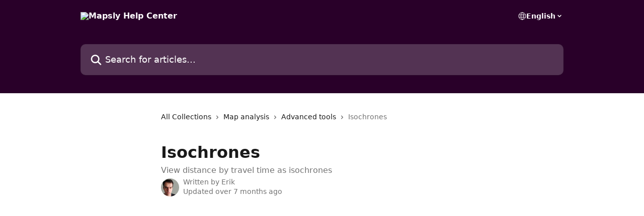

--- FILE ---
content_type: text/html; charset=utf-8
request_url: https://help.mapsly.com/en/articles/6053952-isochrones
body_size: 12342
content:
<!DOCTYPE html><html lang="en"><head><meta charSet="utf-8" data-next-head=""/><title data-next-head="">Isochrones | Mapsly Help Center</title><meta property="og:title" content="Isochrones | Mapsly Help Center" data-next-head=""/><meta name="twitter:title" content="Isochrones | Mapsly Help Center" data-next-head=""/><meta property="og:description" content="View distance by travel time as isochrones" data-next-head=""/><meta name="twitter:description" content="View distance by travel time as isochrones" data-next-head=""/><meta name="description" content="View distance by travel time as isochrones" data-next-head=""/><meta property="og:type" content="article" data-next-head=""/><meta name="robots" content="all" data-next-head=""/><meta name="viewport" content="width=device-width, initial-scale=1" data-next-head=""/><link href="https://intercom.help/mapsly/assets/favicon" rel="icon" data-next-head=""/><link rel="canonical" href="https://help.mapsly.com/en/articles/6053952-isochrones" data-next-head=""/><link rel="alternate" href="https://help.mapsly.com/en/articles/6053952-isochrones" hrefLang="en" data-next-head=""/><link rel="alternate" href="https://help.mapsly.com/en/articles/6053952-isochrones" hrefLang="x-default" data-next-head=""/><link nonce="NPFnDk697ulscYMOm3C7XufM+Jcg71C9xoVqUsWhyoc=" rel="preload" href="https://static.intercomassets.com/_next/static/css/3141721a1e975790.css" as="style"/><link nonce="NPFnDk697ulscYMOm3C7XufM+Jcg71C9xoVqUsWhyoc=" rel="stylesheet" href="https://static.intercomassets.com/_next/static/css/3141721a1e975790.css" data-n-g=""/><noscript data-n-css="NPFnDk697ulscYMOm3C7XufM+Jcg71C9xoVqUsWhyoc="></noscript><script defer="" nonce="NPFnDk697ulscYMOm3C7XufM+Jcg71C9xoVqUsWhyoc=" nomodule="" src="https://static.intercomassets.com/_next/static/chunks/polyfills-42372ed130431b0a.js"></script><script defer="" src="https://static.intercomassets.com/_next/static/chunks/7506.a4d4b38169fb1abb.js" nonce="NPFnDk697ulscYMOm3C7XufM+Jcg71C9xoVqUsWhyoc="></script><script src="https://static.intercomassets.com/_next/static/chunks/webpack-78de026507541ba5.js" nonce="NPFnDk697ulscYMOm3C7XufM+Jcg71C9xoVqUsWhyoc=" defer=""></script><script src="https://static.intercomassets.com/_next/static/chunks/framework-1f1b8d38c1d86c61.js" nonce="NPFnDk697ulscYMOm3C7XufM+Jcg71C9xoVqUsWhyoc=" defer=""></script><script src="https://static.intercomassets.com/_next/static/chunks/main-f6c5f789938ef51a.js" nonce="NPFnDk697ulscYMOm3C7XufM+Jcg71C9xoVqUsWhyoc=" defer=""></script><script src="https://static.intercomassets.com/_next/static/chunks/pages/_app-489463a61c29f156.js" nonce="NPFnDk697ulscYMOm3C7XufM+Jcg71C9xoVqUsWhyoc=" defer=""></script><script src="https://static.intercomassets.com/_next/static/chunks/d0502abb-aa607f45f5026044.js" nonce="NPFnDk697ulscYMOm3C7XufM+Jcg71C9xoVqUsWhyoc=" defer=""></script><script src="https://static.intercomassets.com/_next/static/chunks/6190-ef428f6633b5a03f.js" nonce="NPFnDk697ulscYMOm3C7XufM+Jcg71C9xoVqUsWhyoc=" defer=""></script><script src="https://static.intercomassets.com/_next/static/chunks/5729-6d79ddfe1353a77c.js" nonce="NPFnDk697ulscYMOm3C7XufM+Jcg71C9xoVqUsWhyoc=" defer=""></script><script src="https://static.intercomassets.com/_next/static/chunks/2384-242e4a028ba58b01.js" nonce="NPFnDk697ulscYMOm3C7XufM+Jcg71C9xoVqUsWhyoc=" defer=""></script><script src="https://static.intercomassets.com/_next/static/chunks/4835-9db7cd232aae5617.js" nonce="NPFnDk697ulscYMOm3C7XufM+Jcg71C9xoVqUsWhyoc=" defer=""></script><script src="https://static.intercomassets.com/_next/static/chunks/2735-6fafbb9ff4abfca1.js" nonce="NPFnDk697ulscYMOm3C7XufM+Jcg71C9xoVqUsWhyoc=" defer=""></script><script src="https://static.intercomassets.com/_next/static/chunks/pages/%5BhelpCenterIdentifier%5D/%5Blocale%5D/articles/%5BarticleSlug%5D-0426bb822f2fd459.js" nonce="NPFnDk697ulscYMOm3C7XufM+Jcg71C9xoVqUsWhyoc=" defer=""></script><script src="https://static.intercomassets.com/_next/static/fxBeLjswgt1tHP5v-NdhV/_buildManifest.js" nonce="NPFnDk697ulscYMOm3C7XufM+Jcg71C9xoVqUsWhyoc=" defer=""></script><script src="https://static.intercomassets.com/_next/static/fxBeLjswgt1tHP5v-NdhV/_ssgManifest.js" nonce="NPFnDk697ulscYMOm3C7XufM+Jcg71C9xoVqUsWhyoc=" defer=""></script><meta name="sentry-trace" content="c14aeb67463e8215ba611a7af267e41c-ff348bbb8de88513-0"/><meta name="baggage" content="sentry-environment=production,sentry-release=598a3e6e491eec2385238300240aa0a81534fd19,sentry-public_key=187f842308a64dea9f1f64d4b1b9c298,sentry-trace_id=c14aeb67463e8215ba611a7af267e41c,sentry-org_id=2129,sentry-sampled=false,sentry-sample_rand=0.46909346434466825,sentry-sample_rate=0"/><style id="__jsx-3585141856">:root{--body-bg: rgb(255, 255, 255);
--body-image: none;
--body-bg-rgb: 255, 255, 255;
--body-border: rgb(230, 230, 230);
--body-primary-color: #1a1a1a;
--body-secondary-color: #737373;
--body-reaction-bg: rgb(242, 242, 242);
--body-reaction-text-color: rgb(64, 64, 64);
--body-toc-active-border: #737373;
--body-toc-inactive-border: #f2f2f2;
--body-toc-inactive-color: #737373;
--body-toc-active-font-weight: 400;
--body-table-border: rgb(204, 204, 204);
--body-color: hsl(0, 0%, 0%);
--footer-bg: rgb(255, 255, 255);
--footer-image: none;
--footer-border: rgb(230, 230, 230);
--footer-color: hsl(211, 10%, 61%);
--header-bg: rgb(41, 0, 41);
--header-image: none;
--header-color: hsl(0, 0%, 100%);
--collection-card-bg: rgb(255, 255, 255);
--collection-card-image: none;
--collection-card-color: hsl(300, 100%, 8%);
--card-bg: rgb(255, 255, 255);
--card-border-color: rgb(230, 230, 230);
--card-border-inner-radius: 6px;
--card-border-radius: 8px;
--card-shadow: 0 1px 2px 0 rgb(0 0 0 / 0.05);
--search-bar-border-radius: 10px;
--search-bar-width: 100%;
--ticket-blue-bg-color: #dce1f9;
--ticket-blue-text-color: #334bfa;
--ticket-green-bg-color: #d7efdc;
--ticket-green-text-color: #0f7134;
--ticket-orange-bg-color: #ffebdb;
--ticket-orange-text-color: #b24d00;
--ticket-red-bg-color: #ffdbdb;
--ticket-red-text-color: #df2020;
--header-height: 245px;
--header-subheader-background-color: ;
--header-subheader-font-color: ;
--content-block-color: hsl(0, 0%, 0%);
--content-block-button-color: hsl(0, 0%, 0%);
--content-block-button-radius: nullpx;
--content-block-margin: 0;
--content-block-width: auto;
--primary-color: hsl(300, 100%, 8%);
--primary-color-alpha-10: hsla(300, 100%, 8%, 0.1);
--primary-color-alpha-60: hsla(300, 100%, 8%, 0.6);
--text-on-primary-color: #ffffff}</style><style id="__jsx-1611979459">:root{--font-family-primary: system-ui, "Segoe UI", "Roboto", "Helvetica", "Arial", sans-serif, "Apple Color Emoji", "Segoe UI Emoji", "Segoe UI Symbol"}</style><style id="__jsx-2466147061">:root{--font-family-secondary: system-ui, "Segoe UI", "Roboto", "Helvetica", "Arial", sans-serif, "Apple Color Emoji", "Segoe UI Emoji", "Segoe UI Symbol"}</style><style id="__jsx-cf6f0ea00fa5c760">.fade-background.jsx-cf6f0ea00fa5c760{background:radial-gradient(333.38%100%at 50%0%,rgba(var(--body-bg-rgb),0)0%,rgba(var(--body-bg-rgb),.00925356)11.67%,rgba(var(--body-bg-rgb),.0337355)21.17%,rgba(var(--body-bg-rgb),.0718242)28.85%,rgba(var(--body-bg-rgb),.121898)35.03%,rgba(var(--body-bg-rgb),.182336)40.05%,rgba(var(--body-bg-rgb),.251516)44.25%,rgba(var(--body-bg-rgb),.327818)47.96%,rgba(var(--body-bg-rgb),.409618)51.51%,rgba(var(--body-bg-rgb),.495297)55.23%,rgba(var(--body-bg-rgb),.583232)59.47%,rgba(var(--body-bg-rgb),.671801)64.55%,rgba(var(--body-bg-rgb),.759385)70.81%,rgba(var(--body-bg-rgb),.84436)78.58%,rgba(var(--body-bg-rgb),.9551)88.2%,rgba(var(--body-bg-rgb),1)100%),var(--header-image),var(--header-bg);background-size:cover;background-position-x:center}</style><style id="__jsx-4bed0c08ce36899e">.article_body a:not(.intercom-h2b-button){color:var(--primary-color)}article a.intercom-h2b-button{background-color:var(--primary-color);border:0}.zendesk-article table{overflow-x:scroll!important;display:block!important;height:auto!important}.intercom-interblocks-unordered-nested-list ul,.intercom-interblocks-ordered-nested-list ol{margin-top:16px;margin-bottom:16px}.intercom-interblocks-unordered-nested-list ul .intercom-interblocks-unordered-nested-list ul,.intercom-interblocks-unordered-nested-list ul .intercom-interblocks-ordered-nested-list ol,.intercom-interblocks-ordered-nested-list ol .intercom-interblocks-ordered-nested-list ol,.intercom-interblocks-ordered-nested-list ol .intercom-interblocks-unordered-nested-list ul{margin-top:0;margin-bottom:0}.intercom-interblocks-image a:focus{outline-offset:3px}</style></head><body><div id="__next"><div dir="ltr" class="h-full w-full"><a href="#main-content" class="sr-only font-bold text-header-color focus:not-sr-only focus:absolute focus:left-4 focus:top-4 focus:z-50" aria-roledescription="Link, Press control-option-right-arrow to exit">Skip to main content</a><main class="header__lite"><header id="header" data-testid="header" class="jsx-cf6f0ea00fa5c760 flex flex-col text-header-color"><div class="jsx-cf6f0ea00fa5c760 relative flex grow flex-col mb-9 bg-header-bg bg-header-image bg-cover bg-center pb-9"><div id="sr-announcement" aria-live="polite" class="jsx-cf6f0ea00fa5c760 sr-only"></div><div class="jsx-cf6f0ea00fa5c760 flex h-full flex-col items-center marker:shrink-0"><section class="relative flex w-full flex-col mb-6 pb-6"><div class="header__meta_wrapper flex justify-center px-5 pt-6 leading-none sm:px-10"><div class="flex items-center w-240" data-testid="subheader-container"><div class="mo__body header__site_name"><div class="header__logo"><a href="/en/"><img src="https://downloads.intercomcdn.com/i/o/222012/3792d85e01b8a10b58360384/efd8826eadf884722795a2ef1bcdf955.png" height="92" alt="Mapsly Help Center"/></a></div></div><div><div class="flex items-center font-semibold"><div class="flex items-center md:hidden" data-testid="small-screen-children"><button class="flex items-center border-none bg-transparent px-1.5" data-testid="hamburger-menu-button" aria-label="Open menu"><svg width="24" height="24" viewBox="0 0 16 16" xmlns="http://www.w3.org/2000/svg" class="fill-current"><path d="M1.86861 2C1.38889 2 1 2.3806 1 2.85008C1 3.31957 1.38889 3.70017 1.86861 3.70017H14.1314C14.6111 3.70017 15 3.31957 15 2.85008C15 2.3806 14.6111 2 14.1314 2H1.86861Z"></path><path d="M1 8C1 7.53051 1.38889 7.14992 1.86861 7.14992H14.1314C14.6111 7.14992 15 7.53051 15 8C15 8.46949 14.6111 8.85008 14.1314 8.85008H1.86861C1.38889 8.85008 1 8.46949 1 8Z"></path><path d="M1 13.1499C1 12.6804 1.38889 12.2998 1.86861 12.2998H14.1314C14.6111 12.2998 15 12.6804 15 13.1499C15 13.6194 14.6111 14 14.1314 14H1.86861C1.38889 14 1 13.6194 1 13.1499Z"></path></svg></button><div class="fixed right-0 top-0 z-50 h-full w-full hidden" data-testid="hamburger-menu"><div class="flex h-full w-full justify-end bg-black bg-opacity-30"><div class="flex h-fit w-full flex-col bg-white opacity-100 sm:h-full sm:w-1/2"><button class="text-body-font flex items-center self-end border-none bg-transparent pr-6 pt-6" data-testid="hamburger-menu-close-button" aria-label="Close menu"><svg width="24" height="24" viewBox="0 0 16 16" xmlns="http://www.w3.org/2000/svg"><path d="M3.5097 3.5097C3.84165 3.17776 4.37984 3.17776 4.71178 3.5097L7.99983 6.79775L11.2879 3.5097C11.6198 3.17776 12.158 3.17776 12.49 3.5097C12.8219 3.84165 12.8219 4.37984 12.49 4.71178L9.20191 7.99983L12.49 11.2879C12.8219 11.6198 12.8219 12.158 12.49 12.49C12.158 12.8219 11.6198 12.8219 11.2879 12.49L7.99983 9.20191L4.71178 12.49C4.37984 12.8219 3.84165 12.8219 3.5097 12.49C3.17776 12.158 3.17776 11.6198 3.5097 11.2879L6.79775 7.99983L3.5097 4.71178C3.17776 4.37984 3.17776 3.84165 3.5097 3.5097Z"></path></svg></button><nav class="flex flex-col pl-4 text-black"><div class="relative cursor-pointer has-[:focus]:outline"><select class="peer absolute z-10 block h-6 w-full cursor-pointer opacity-0 md:text-base" aria-label="Change language" id="language-selector"><option value="/en/articles/6053952-isochrones" class="text-black" selected="">English</option></select><div class="mb-10 ml-5 flex items-center gap-1 text-md hover:opacity-80 peer-hover:opacity-80 md:m-0 md:ml-3 md:text-base" aria-hidden="true"><svg id="locale-picker-globe" width="16" height="16" viewBox="0 0 16 16" fill="none" xmlns="http://www.w3.org/2000/svg" class="shrink-0" aria-hidden="true"><path d="M8 15C11.866 15 15 11.866 15 8C15 4.13401 11.866 1 8 1C4.13401 1 1 4.13401 1 8C1 11.866 4.13401 15 8 15Z" stroke="currentColor" stroke-linecap="round" stroke-linejoin="round"></path><path d="M8 15C9.39949 15 10.534 11.866 10.534 8C10.534 4.13401 9.39949 1 8 1C6.60051 1 5.466 4.13401 5.466 8C5.466 11.866 6.60051 15 8 15Z" stroke="currentColor" stroke-linecap="round" stroke-linejoin="round"></path><path d="M1.448 5.75989H14.524" stroke="currentColor" stroke-linecap="round" stroke-linejoin="round"></path><path d="M1.448 10.2402H14.524" stroke="currentColor" stroke-linecap="round" stroke-linejoin="round"></path></svg>English<svg id="locale-picker-arrow" width="16" height="16" viewBox="0 0 16 16" fill="none" xmlns="http://www.w3.org/2000/svg" class="shrink-0" aria-hidden="true"><path d="M5 6.5L8.00093 9.5L11 6.50187" stroke="currentColor" stroke-width="1.5" stroke-linecap="round" stroke-linejoin="round"></path></svg></div></div></nav></div></div></div></div><nav class="hidden items-center md:flex" data-testid="large-screen-children"><div class="relative cursor-pointer has-[:focus]:outline"><select class="peer absolute z-10 block h-6 w-full cursor-pointer opacity-0 md:text-base" aria-label="Change language" id="language-selector"><option value="/en/articles/6053952-isochrones" class="text-black" selected="">English</option></select><div class="mb-10 ml-5 flex items-center gap-1 text-md hover:opacity-80 peer-hover:opacity-80 md:m-0 md:ml-3 md:text-base" aria-hidden="true"><svg id="locale-picker-globe" width="16" height="16" viewBox="0 0 16 16" fill="none" xmlns="http://www.w3.org/2000/svg" class="shrink-0" aria-hidden="true"><path d="M8 15C11.866 15 15 11.866 15 8C15 4.13401 11.866 1 8 1C4.13401 1 1 4.13401 1 8C1 11.866 4.13401 15 8 15Z" stroke="currentColor" stroke-linecap="round" stroke-linejoin="round"></path><path d="M8 15C9.39949 15 10.534 11.866 10.534 8C10.534 4.13401 9.39949 1 8 1C6.60051 1 5.466 4.13401 5.466 8C5.466 11.866 6.60051 15 8 15Z" stroke="currentColor" stroke-linecap="round" stroke-linejoin="round"></path><path d="M1.448 5.75989H14.524" stroke="currentColor" stroke-linecap="round" stroke-linejoin="round"></path><path d="M1.448 10.2402H14.524" stroke="currentColor" stroke-linecap="round" stroke-linejoin="round"></path></svg>English<svg id="locale-picker-arrow" width="16" height="16" viewBox="0 0 16 16" fill="none" xmlns="http://www.w3.org/2000/svg" class="shrink-0" aria-hidden="true"><path d="M5 6.5L8.00093 9.5L11 6.50187" stroke="currentColor" stroke-width="1.5" stroke-linecap="round" stroke-linejoin="round"></path></svg></div></div></nav></div></div></div></div></section><section class="relative mx-5 flex h-full w-full flex-col items-center px-5 sm:px-10"><div class="flex h-full max-w-full flex-col w-240" data-testid="main-header-container"><div id="search-bar" class="relative w-full"><form action="/en/" autoComplete="off"><div class="flex w-full flex-col"><div class="relative flex w-full sm:w-search-bar"><label for="search-input" class="sr-only">Search for articles...</label><input id="search-input" type="text" autoComplete="off" class="peer w-full rounded-search-bar border border-black-alpha-8 bg-white-alpha-20 p-4 ps-12 font-secondary text-lg text-header-color shadow-search-bar outline-none transition ease-linear placeholder:text-header-color hover:bg-white-alpha-27 hover:shadow-search-bar-hover focus:border-transparent focus:bg-white focus:text-black-10 focus:shadow-search-bar-focused placeholder:focus:text-black-45" placeholder="Search for articles..." name="q" aria-label="Search for articles..." value=""/><div class="absolute inset-y-0 start-0 flex items-center fill-header-color peer-focus-visible:fill-black-45 pointer-events-none ps-5"><svg width="22" height="21" viewBox="0 0 22 21" xmlns="http://www.w3.org/2000/svg" class="fill-inherit" aria-hidden="true"><path fill-rule="evenodd" clip-rule="evenodd" d="M3.27485 8.7001C3.27485 5.42781 5.92757 2.7751 9.19985 2.7751C12.4721 2.7751 15.1249 5.42781 15.1249 8.7001C15.1249 11.9724 12.4721 14.6251 9.19985 14.6251C5.92757 14.6251 3.27485 11.9724 3.27485 8.7001ZM9.19985 0.225098C4.51924 0.225098 0.724854 4.01948 0.724854 8.7001C0.724854 13.3807 4.51924 17.1751 9.19985 17.1751C11.0802 17.1751 12.8176 16.5627 14.2234 15.5265L19.0981 20.4013C19.5961 20.8992 20.4033 20.8992 20.9013 20.4013C21.3992 19.9033 21.3992 19.0961 20.9013 18.5981L16.0264 13.7233C17.0625 12.3176 17.6749 10.5804 17.6749 8.7001C17.6749 4.01948 13.8805 0.225098 9.19985 0.225098Z"></path></svg></div></div></div></form></div></div></section></div></div></header><div class="z-1 flex shrink-0 grow basis-auto justify-center px-5 sm:px-10"><section data-testid="main-content" id="main-content" class="max-w-full w-240"><section data-testid="article-section" class="section section__article"><div class="justify-center flex"><div class="relative z-3 w-full lg:max-w-160 "><div class="flex pb-6 max-md:pb-2 lg:max-w-160"><div tabindex="-1" class="focus:outline-none"><div class="flex flex-wrap items-baseline pb-4 text-base" tabindex="0" role="navigation" aria-label="Breadcrumb"><a href="/en/" class="pr-2 text-body-primary-color no-underline hover:text-body-secondary-color">All Collections</a><div class="pr-2" aria-hidden="true"><svg width="6" height="10" viewBox="0 0 6 10" class="block h-2 w-2 fill-body-secondary-color rtl:rotate-180" xmlns="http://www.w3.org/2000/svg"><path fill-rule="evenodd" clip-rule="evenodd" d="M0.648862 0.898862C0.316916 1.23081 0.316916 1.769 0.648862 2.10094L3.54782 4.9999L0.648862 7.89886C0.316916 8.23081 0.316917 8.769 0.648862 9.10094C0.980808 9.43289 1.519 9.43289 1.85094 9.10094L5.35094 5.60094C5.68289 5.269 5.68289 4.73081 5.35094 4.39886L1.85094 0.898862C1.519 0.566916 0.980807 0.566916 0.648862 0.898862Z"></path></svg></div><a href="https://help.mapsly.com/en/collections/2489057-map-analysis" class="pr-2 text-body-primary-color no-underline hover:text-body-secondary-color" data-testid="breadcrumb-0">Map analysis</a><div class="pr-2" aria-hidden="true"><svg width="6" height="10" viewBox="0 0 6 10" class="block h-2 w-2 fill-body-secondary-color rtl:rotate-180" xmlns="http://www.w3.org/2000/svg"><path fill-rule="evenodd" clip-rule="evenodd" d="M0.648862 0.898862C0.316916 1.23081 0.316916 1.769 0.648862 2.10094L3.54782 4.9999L0.648862 7.89886C0.316916 8.23081 0.316917 8.769 0.648862 9.10094C0.980808 9.43289 1.519 9.43289 1.85094 9.10094L5.35094 5.60094C5.68289 5.269 5.68289 4.73081 5.35094 4.39886L1.85094 0.898862C1.519 0.566916 0.980807 0.566916 0.648862 0.898862Z"></path></svg></div><a href="https://help.mapsly.com/en/collections/9352532-advanced-tools" class="pr-2 text-body-primary-color no-underline hover:text-body-secondary-color" data-testid="breadcrumb-1">Advanced tools</a><div class="pr-2" aria-hidden="true"><svg width="6" height="10" viewBox="0 0 6 10" class="block h-2 w-2 fill-body-secondary-color rtl:rotate-180" xmlns="http://www.w3.org/2000/svg"><path fill-rule="evenodd" clip-rule="evenodd" d="M0.648862 0.898862C0.316916 1.23081 0.316916 1.769 0.648862 2.10094L3.54782 4.9999L0.648862 7.89886C0.316916 8.23081 0.316917 8.769 0.648862 9.10094C0.980808 9.43289 1.519 9.43289 1.85094 9.10094L5.35094 5.60094C5.68289 5.269 5.68289 4.73081 5.35094 4.39886L1.85094 0.898862C1.519 0.566916 0.980807 0.566916 0.648862 0.898862Z"></path></svg></div><div class="text-body-secondary-color">Isochrones</div></div></div></div><div class=""><div class="article intercom-force-break"><div class="mb-10 max-lg:mb-6"><div class="flex flex-col gap-4"><div class="flex flex-col"><h1 class="mb-1 font-primary text-2xl font-bold leading-10 text-body-primary-color">Isochrones</h1><div class="text-md font-normal leading-normal text-body-secondary-color"><p>View distance by travel time as isochrones</p></div></div><div class="avatar"><div class="avatar__photo"><img width="24" height="24" src="https://static.intercomassets.com/avatars/4417971/square_128/unnamed__2_-removebg-preview-removebg-preview-1655099142.jpg" alt="Erik avatar" class="inline-flex items-center justify-center rounded-full bg-primary text-lg font-bold leading-6 text-primary-text shadow-solid-2 shadow-body-bg [&amp;:nth-child(n+2)]:hidden lg:[&amp;:nth-child(n+2)]:inline-flex h-8 w-8 sm:h-9 sm:w-9"/></div><div class="avatar__info -mt-0.5 text-base"><span class="text-body-secondary-color"><div>Written by <span>Erik</span></div> <!-- -->Updated over 7 months ago</span></div></div></div></div><div class="jsx-4bed0c08ce36899e "><div class="jsx-4bed0c08ce36899e article_body"><article class="jsx-4bed0c08ce36899e "><div class="intercom-interblocks-video"><iframe src="https://www.youtube.com/embed/YVWbYsl40yk" frameborder="0" allowfullscreen="allowfullscreen" referrerPolicy="strict-origin-when-cross-origin"></iframe></div><div class="intercom-interblocks-paragraph no-margin intercom-interblocks-align-left"><p>An isochrone is a line that connects points of equal travel time around the <a href="https://help.mapsly.com/articles/5378448">base location</a>:</p></div><div class="intercom-interblocks-paragraph no-margin intercom-interblocks-align-left"><p> </p></div><div class="intercom-interblocks-image intercom-interblocks-align-left"><a href="https://downloads.intercomcdn.com/i/o/479552309/d9c8925f2df49682aabb1a96/image.png?expires=1769476500&amp;signature=4aa3de6168997a7d11ce671c9548fa82ccd3b34e004663779f7379decbc6ec36&amp;req=cCcuE8x8noFWFb4f3HP0gLAI8%2BNH76hN9bjJ16tLDYjQ5zUDVHVCxeRNlbmK%0AkV075%2BpMsDpkD2wXUg%3D%3D%0A" target="_blank" rel="noreferrer nofollow noopener"><img src="https://downloads.intercomcdn.com/i/o/479552309/d9c8925f2df49682aabb1a96/image.png?expires=1769476500&amp;signature=4aa3de6168997a7d11ce671c9548fa82ccd3b34e004663779f7379decbc6ec36&amp;req=cCcuE8x8noFWFb4f3HP0gLAI8%2BNH76hN9bjJ16tLDYjQ5zUDVHVCxeRNlbmK%0AkV075%2BpMsDpkD2wXUg%3D%3D%0A" width="972" height="798"/></a></div><div class="intercom-interblocks-paragraph no-margin intercom-interblocks-align-left"><p> </p></div><div class="intercom-interblocks-paragraph no-margin intercom-interblocks-align-left"><p>Mapsly can draw up to 20 isochrone contours based on the indicated travel time (540 minutes being the maximum time):</p></div><div class="intercom-interblocks-paragraph no-margin intercom-interblocks-align-left"><p> </p></div><div class="intercom-interblocks-image intercom-interblocks-align-left"><a href="https://downloads.intercomcdn.com/i/o/479552475/4f828204a62efb015018e4d1/image.png?expires=1769476500&amp;signature=78bab38c1638bcd999e18ed06919af1d7ae98947569a4722daaaf49c57080f32&amp;req=cCcuE8x8mYZaFb4f3HP0gGkOwodiOwEZz8Y18VfZo3z9GWeg%2B826%2BO8aGzE0%0AgFxiFQ7w6rEf8Vpb3w%3D%3D%0A" target="_blank" rel="noreferrer nofollow noopener"><img src="https://downloads.intercomcdn.com/i/o/479552475/4f828204a62efb015018e4d1/image.png?expires=1769476500&amp;signature=78bab38c1638bcd999e18ed06919af1d7ae98947569a4722daaaf49c57080f32&amp;req=cCcuE8x8mYZaFb4f3HP0gGkOwodiOwEZz8Y18VfZo3z9GWeg%2B826%2BO8aGzE0%0AgFxiFQ7w6rEf8Vpb3w%3D%3D%0A" width="782" height="684"/></a></div><div class="intercom-interblocks-paragraph no-margin intercom-interblocks-align-left"><p> </p></div><div class="intercom-interblocks-paragraph no-margin intercom-interblocks-align-left"><p>Additionally, you can define <i>Travel mode</i>:</p></div><div class="intercom-interblocks-paragraph no-margin intercom-interblocks-align-left"><p> </p></div><div class="intercom-interblocks-image intercom-interblocks-align-left"><a href="https://downloads.intercomcdn.com/i/o/479552506/a2af37b3f49e64eb9ad67fbc/image.png?expires=1769476500&amp;signature=0ed328d6d6e616823f84ebda2f2ab68e3bfb07780b6cd733f728c3910b845204&amp;req=cCcuE8x8mIFZFb4f3HP0gB0FxXoBUfBStwdjQmPonQo8ETuiTlcz1Any2Tof%0AFaZrpe9zWUrKvnRy%2Bw%3D%3D%0A" target="_blank" rel="noreferrer nofollow noopener"><img src="https://downloads.intercomcdn.com/i/o/479552506/a2af37b3f49e64eb9ad67fbc/image.png?expires=1769476500&amp;signature=0ed328d6d6e616823f84ebda2f2ab68e3bfb07780b6cd733f728c3910b845204&amp;req=cCcuE8x8mIFZFb4f3HP0gB0FxXoBUfBStwdjQmPonQo8ETuiTlcz1Any2Tof%0AFaZrpe9zWUrKvnRy%2Bw%3D%3D%0A" width="378" height="492"/></a></div><div class="intercom-interblocks-paragraph no-margin intercom-interblocks-align-left"><p> </p></div><div class="intercom-interblocks-paragraph no-margin intercom-interblocks-align-left"><p>A quick example of building isochrones:</p></div><div class="intercom-interblocks-paragraph no-margin intercom-interblocks-align-left"><p> </p></div><div class="intercom-interblocks-image intercom-interblocks-align-left"><a href="https://mapsly.intercom-attachments-1.com/i/o/803727490/91fb7c69d6845562e484759e/ezgif-5-7d345866df.gif?expires=1769476500&amp;signature=7d77d1acf5fa710fc53139f73482829d76c35c61f5b0ba76033fe4ddd8ca7a7e&amp;req=fCAkEct5mYhfFb4f3HP0gDBdQcaC0c1GEDbGOV0HixhnY%2B5JaZV5bjzN8p%2FF%0AlmtMC%2BC25ops6xLN4Q%3D%3D%0A" target="_blank" rel="noreferrer nofollow noopener"><img src="https://mapsly.intercom-attachments-1.com/i/o/803727490/91fb7c69d6845562e484759e/ezgif-5-7d345866df.gif?expires=1769476500&amp;signature=7d77d1acf5fa710fc53139f73482829d76c35c61f5b0ba76033fe4ddd8ca7a7e&amp;req=fCAkEct5mYhfFb4f3HP0gDBdQcaC0c1GEDbGOV0HixhnY%2B5JaZV5bjzN8p%2FF%0AlmtMC%2BC25ops6xLN4Q%3D%3D%0A" alt="[crop output image]"/></a></div></article></div></div></div></div><div class="intercom-reaction-picker -mb-4 -ml-4 -mr-4 mt-6 rounded-card sm:-mb-2 sm:-ml-1 sm:-mr-1 sm:mt-8" role="group" aria-label="feedback form"><div class="intercom-reaction-prompt">Did this answer your question?</div><div class="intercom-reactions-container"><button class="intercom-reaction" aria-label="Disappointed Reaction" tabindex="0" data-reaction-text="disappointed" aria-pressed="false"><span title="Disappointed">😞</span></button><button class="intercom-reaction" aria-label="Neutral Reaction" tabindex="0" data-reaction-text="neutral" aria-pressed="false"><span title="Neutral">😐</span></button><button class="intercom-reaction" aria-label="Smiley Reaction" tabindex="0" data-reaction-text="smiley" aria-pressed="false"><span title="Smiley">😃</span></button></div></div></div></div></section></section></div><footer id="footer" class="mt-24 shrink-0 bg-footer-bg px-0 py-12 text-left text-base text-footer-color"><div class="shrink-0 grow basis-auto px-5 sm:px-10"><div class="mx-auto max-w-240 sm:w-auto"><div><div class="text-center" data-testid="simple-footer-layout"><div class="align-middle text-lg text-footer-color"><a class="no-underline" href="/en/"><img data-testid="logo-img" src="https://downloads.intercomcdn.com/i/o/222012/3792d85e01b8a10b58360384/efd8826eadf884722795a2ef1bcdf955.png" alt="Mapsly Help Center" class="max-h-8 contrast-80 inline"/></a></div><div class="mt-10 flex justify-center"><div class="flex items-center text-sm" data-testid="intercom-advert-branding"><svg width="14" height="14" viewBox="0 0 16 16" fill="none" xmlns="http://www.w3.org/2000/svg"><title>Intercom</title><g clip-path="url(#clip0_1870_86937)"><path d="M14 0H2C0.895 0 0 0.895 0 2V14C0 15.105 0.895 16 2 16H14C15.105 16 16 15.105 16 14V2C16 0.895 15.105 0 14 0ZM10.133 3.02C10.133 2.727 10.373 2.49 10.667 2.49C10.961 2.49 11.2 2.727 11.2 3.02V10.134C11.2 10.428 10.96 10.667 10.667 10.667C10.372 10.667 10.133 10.427 10.133 10.134V3.02ZM7.467 2.672C7.467 2.375 7.705 2.132 8 2.132C8.294 2.132 8.533 2.375 8.533 2.672V10.484C8.533 10.781 8.293 11.022 8 11.022C7.705 11.022 7.467 10.782 7.467 10.484V2.672ZM4.8 3.022C4.8 2.727 5.04 2.489 5.333 2.489C5.628 2.489 5.867 2.726 5.867 3.019V10.133C5.867 10.427 5.627 10.666 5.333 10.666C5.039 10.666 4.8 10.426 4.8 10.133V3.02V3.022ZM2.133 4.088C2.133 3.792 2.373 3.554 2.667 3.554C2.961 3.554 3.2 3.792 3.2 4.087V8.887C3.2 9.18 2.96 9.419 2.667 9.419C2.372 9.419 2.133 9.179 2.133 8.886V4.086V4.088ZM13.68 12.136C13.598 12.206 11.622 13.866 8 13.866C4.378 13.866 2.402 12.206 2.32 12.136C2.096 11.946 2.07 11.608 2.262 11.384C2.452 11.161 2.789 11.134 3.012 11.324C3.044 11.355 4.808 12.8 8 12.8C11.232 12.8 12.97 11.343 12.986 11.328C13.209 11.138 13.546 11.163 13.738 11.386C13.93 11.61 13.904 11.946 13.68 12.138V12.136ZM13.867 8.886C13.867 9.181 13.627 9.42 13.333 9.42C13.039 9.42 12.8 9.18 12.8 8.887V4.087C12.8 3.791 13.04 3.553 13.333 3.553C13.628 3.553 13.867 3.791 13.867 4.086V8.886Z" class="fill-current"></path></g><defs><clipPath id="clip0_1870_86937"><rect width="16" height="16" fill="none"></rect></clipPath></defs></svg><a href="https://www.intercom.com/intercom-link?company=Mapsly&amp;solution=customer-support&amp;utm_campaign=intercom-link&amp;utm_content=We+run+on+Intercom&amp;utm_medium=help-center&amp;utm_referrer=https%3A%2F%2Fhelp.mapsly.com%2Fen%2Farticles%2F6053952-isochrones&amp;utm_source=desktop-web" class="pl-2 align-middle no-underline">We run on Intercom</a></div></div><div class="flex justify-center"><div class="mt-2"><a href="https://www.intercom.com/dsa-report-form" target="_blank" rel="nofollow noreferrer noopener" class="no-underline" data-testid="report-content-link">Report Content</a></div></div></div></div></div></div></footer></main></div></div><script id="__NEXT_DATA__" type="application/json" nonce="NPFnDk697ulscYMOm3C7XufM+Jcg71C9xoVqUsWhyoc=">{"props":{"pageProps":{"app":{"id":"b3gxrm0s","messengerUrl":"https://widget.intercom.io/widget/b3gxrm0s","name":"Mapsly","poweredByIntercomUrl":"https://www.intercom.com/intercom-link?company=Mapsly\u0026solution=customer-support\u0026utm_campaign=intercom-link\u0026utm_content=We+run+on+Intercom\u0026utm_medium=help-center\u0026utm_referrer=https%3A%2F%2Fhelp.mapsly.com%2Fen%2Farticles%2F6053952-isochrones\u0026utm_source=desktop-web","features":{"consentBannerBeta":false,"customNotFoundErrorMessage":false,"disableFontPreloading":false,"disableNoMarginClassTransformation":false,"finOnHelpCenter":false,"hideIconsWithBackgroundImages":false,"messengerCustomFonts":false}},"helpCenterSite":{"customDomain":"help.mapsly.com","defaultLocale":"en","disableBranding":false,"externalLoginName":null,"externalLoginUrl":null,"footerContactDetails":null,"footerLinks":{"custom":[],"socialLinks":[],"linkGroups":[]},"headerLinks":[],"homeCollectionCols":1,"googleAnalyticsTrackingId":"G-6DHXNR13XZ","googleTagManagerId":null,"pathPrefixForCustomDomain":null,"seoIndexingEnabled":true,"helpCenterId":1036777,"url":"https://help.mapsly.com","customizedFooterTextContent":null,"consentBannerConfig":null,"canInjectCustomScripts":false,"scriptSection":1,"customScriptFilesExist":false},"localeLinks":[{"id":"en","absoluteUrl":"https://help.mapsly.com/en/articles/6053952-isochrones","available":true,"name":"English","selected":true,"url":"/en/articles/6053952-isochrones"}],"requestContext":{"articleSource":null,"academy":false,"canonicalUrl":"https://help.mapsly.com/en/articles/6053952-isochrones","headerless":false,"isDefaultDomainRequest":false,"nonce":"NPFnDk697ulscYMOm3C7XufM+Jcg71C9xoVqUsWhyoc=","rootUrl":"/en/","sheetUserCipher":null,"type":"help-center"},"theme":{"color":"290029","siteName":"Mapsly Help Center","headline":"","headerFontColor":"FFFFFF","logo":"https://downloads.intercomcdn.com/i/o/222012/3792d85e01b8a10b58360384/efd8826eadf884722795a2ef1bcdf955.png","logoHeight":"92","header":null,"favicon":"https://intercom.help/mapsly/assets/favicon","locale":"en","homeUrl":"https://mapsly.com","social":null,"urlPrefixForDefaultDomain":"https://intercom.help/mapsly","customDomain":"help.mapsly.com","customDomainUsesSsl":true,"customizationOptions":{"customizationType":1,"header":{"backgroundColor":"#290029","fontColor":"#FFFFFF","fadeToEdge":false,"backgroundGradient":null,"backgroundImageId":null,"backgroundImageUrl":null},"body":{"backgroundColor":null,"fontColor":null,"fadeToEdge":null,"backgroundGradient":null,"backgroundImageId":null},"footer":{"backgroundColor":null,"fontColor":null,"fadeToEdge":null,"backgroundGradient":null,"backgroundImageId":null,"showRichTextField":false},"layout":{"homePage":{"blocks":[{"type":"tickets-portal-link","enabled":false},{"type":"collection-list","columns":1,"template":0}]},"collectionsPage":{"showArticleDescriptions":false},"articlePage":{},"searchPage":{}},"collectionCard":{"global":{"backgroundColor":null,"fontColor":null,"fadeToEdge":null,"backgroundGradient":null,"backgroundImageId":null,"showIcons":true,"backgroundImageUrl":null},"collections":[]},"global":{"font":{"customFontFaces":[],"primary":null,"secondary":null},"componentStyle":{"card":{"type":null,"borderRadius":null}},"namedComponents":{"header":{"subheader":{"enabled":false,"style":{"backgroundColor":null,"fontColor":null}},"style":{"height":null,"align":null,"justify":null}},"searchBar":{"style":{"width":null,"borderRadius":null}},"footer":{"type":0}},"brand":{"colors":[],"websiteUrl":""}},"contentBlock":{"blockStyle":{"backgroundColor":null,"fontColor":null,"fadeToEdge":null,"backgroundGradient":null,"backgroundImageId":null,"backgroundImageUrl":null},"buttonOptions":{"backgroundColor":null,"fontColor":null,"borderRadius":null},"isFullWidth":false}},"helpCenterName":"Mapsly Help Center","footerLogo":"https://downloads.intercomcdn.com/i/o/222012/3792d85e01b8a10b58360384/efd8826eadf884722795a2ef1bcdf955.png","footerLogoHeight":"92","localisedInformation":{"contentBlock":null}},"user":{"userId":"c3583034-d632-4c7f-988b-a08015d403f1","role":"visitor_role","country_code":null},"articleContent":{"articleId":"6053952","author":{"avatar":"https://static.intercomassets.com/avatars/4417971/square_128/unnamed__2_-removebg-preview-removebg-preview-1655099142.jpg","name":"Erik","first_name":"Erik","avatar_shape":"circle"},"blocks":[{"type":"video","provider":"youtube","id":"YVWbYsl40yk"},{"type":"paragraph","text":"An isochrone is a line that connects points of equal travel time around the \u003ca href=\"https://help.mapsly.com/articles/5378448\"\u003ebase location\u003c/a\u003e:","class":"no-margin"},{"type":"paragraph","text":" ","class":"no-margin"},{"type":"image","url":"https://downloads.intercomcdn.com/i/o/479552309/d9c8925f2df49682aabb1a96/image.png?expires=1769476500\u0026signature=4aa3de6168997a7d11ce671c9548fa82ccd3b34e004663779f7379decbc6ec36\u0026req=cCcuE8x8noFWFb4f3HP0gLAI8%2BNH76hN9bjJ16tLDYjQ5zUDVHVCxeRNlbmK%0AkV075%2BpMsDpkD2wXUg%3D%3D%0A","width":972,"height":798},{"type":"paragraph","text":" ","class":"no-margin"},{"type":"paragraph","text":"Mapsly can draw up to 20 isochrone contours based on the indicated travel time (540 minutes being the maximum time):","class":"no-margin"},{"type":"paragraph","text":" ","class":"no-margin"},{"type":"image","url":"https://downloads.intercomcdn.com/i/o/479552475/4f828204a62efb015018e4d1/image.png?expires=1769476500\u0026signature=78bab38c1638bcd999e18ed06919af1d7ae98947569a4722daaaf49c57080f32\u0026req=cCcuE8x8mYZaFb4f3HP0gGkOwodiOwEZz8Y18VfZo3z9GWeg%2B826%2BO8aGzE0%0AgFxiFQ7w6rEf8Vpb3w%3D%3D%0A","width":782,"height":684},{"type":"paragraph","text":" ","class":"no-margin"},{"type":"paragraph","text":"Additionally, you can define \u003ci\u003eTravel mode\u003c/i\u003e:","class":"no-margin"},{"type":"paragraph","text":" ","class":"no-margin"},{"type":"image","url":"https://downloads.intercomcdn.com/i/o/479552506/a2af37b3f49e64eb9ad67fbc/image.png?expires=1769476500\u0026signature=0ed328d6d6e616823f84ebda2f2ab68e3bfb07780b6cd733f728c3910b845204\u0026req=cCcuE8x8mIFZFb4f3HP0gB0FxXoBUfBStwdjQmPonQo8ETuiTlcz1Any2Tof%0AFaZrpe9zWUrKvnRy%2Bw%3D%3D%0A","width":378,"height":492},{"type":"paragraph","text":" ","class":"no-margin"},{"type":"paragraph","text":"A quick example of building isochrones:","class":"no-margin"},{"type":"paragraph","text":" ","class":"no-margin"},{"type":"image","url":"https://mapsly.intercom-attachments-1.com/i/o/803727490/91fb7c69d6845562e484759e/ezgif-5-7d345866df.gif?expires=1769476500\u0026signature=7d77d1acf5fa710fc53139f73482829d76c35c61f5b0ba76033fe4ddd8ca7a7e\u0026req=fCAkEct5mYhfFb4f3HP0gDBdQcaC0c1GEDbGOV0HixhnY%2B5JaZV5bjzN8p%2FF%0AlmtMC%2BC25ops6xLN4Q%3D%3D%0A","text":"[crop output image]"}],"collectionId":"9352532","description":"View distance by travel time as isochrones","id":"5724443","lastUpdated":"Updated over 7 months ago","relatedArticles":null,"targetUserType":"everyone","title":"Isochrones","showTableOfContents":false,"synced":false,"isStandaloneApp":false},"breadcrumbs":[{"url":"https://help.mapsly.com/en/collections/2489057-map-analysis","name":"Map analysis"},{"url":"https://help.mapsly.com/en/collections/9352532-advanced-tools","name":"Advanced tools"}],"selectedReaction":null,"showReactions":true,"themeCSSCustomProperties":{"--body-bg":"rgb(255, 255, 255)","--body-image":"none","--body-bg-rgb":"255, 255, 255","--body-border":"rgb(230, 230, 230)","--body-primary-color":"#1a1a1a","--body-secondary-color":"#737373","--body-reaction-bg":"rgb(242, 242, 242)","--body-reaction-text-color":"rgb(64, 64, 64)","--body-toc-active-border":"#737373","--body-toc-inactive-border":"#f2f2f2","--body-toc-inactive-color":"#737373","--body-toc-active-font-weight":400,"--body-table-border":"rgb(204, 204, 204)","--body-color":"hsl(0, 0%, 0%)","--footer-bg":"rgb(255, 255, 255)","--footer-image":"none","--footer-border":"rgb(230, 230, 230)","--footer-color":"hsl(211, 10%, 61%)","--header-bg":"rgb(41, 0, 41)","--header-image":"none","--header-color":"hsl(0, 0%, 100%)","--collection-card-bg":"rgb(255, 255, 255)","--collection-card-image":"none","--collection-card-color":"hsl(300, 100%, 8%)","--card-bg":"rgb(255, 255, 255)","--card-border-color":"rgb(230, 230, 230)","--card-border-inner-radius":"6px","--card-border-radius":"8px","--card-shadow":"0 1px 2px 0 rgb(0 0 0 / 0.05)","--search-bar-border-radius":"10px","--search-bar-width":"100%","--ticket-blue-bg-color":"#dce1f9","--ticket-blue-text-color":"#334bfa","--ticket-green-bg-color":"#d7efdc","--ticket-green-text-color":"#0f7134","--ticket-orange-bg-color":"#ffebdb","--ticket-orange-text-color":"#b24d00","--ticket-red-bg-color":"#ffdbdb","--ticket-red-text-color":"#df2020","--header-height":"245px","--header-subheader-background-color":"","--header-subheader-font-color":"","--content-block-color":"hsl(0, 0%, 0%)","--content-block-button-color":"hsl(0, 0%, 0%)","--content-block-button-radius":"nullpx","--content-block-margin":"0","--content-block-width":"auto","--primary-color":"hsl(300, 100%, 8%)","--primary-color-alpha-10":"hsla(300, 100%, 8%, 0.1)","--primary-color-alpha-60":"hsla(300, 100%, 8%, 0.6)","--text-on-primary-color":"#ffffff"},"intl":{"defaultLocale":"en","locale":"en","messages":{"layout.skip_to_main_content":"Skip to main content","layout.skip_to_main_content_exit":"Link, Press control-option-right-arrow to exit","article.attachment_icon":"Attachment icon","article.related_articles":"Related Articles","article.written_by":"Written by \u003cb\u003e{author}\u003c/b\u003e","article.table_of_contents":"Table of contents","breadcrumb.all_collections":"All Collections","breadcrumb.aria_label":"Breadcrumb","collection.article_count.one":"{count} article","collection.article_count.other":"{count} articles","collection.articles_heading":"Articles","collection.sections_heading":"Collections","collection.written_by.one":"Written by \u003cb\u003e{author}\u003c/b\u003e","collection.written_by.two":"Written by \u003cb\u003e{author1}\u003c/b\u003e and \u003cb\u003e{author2}\u003c/b\u003e","collection.written_by.three":"Written by \u003cb\u003e{author1}\u003c/b\u003e, \u003cb\u003e{author2}\u003c/b\u003e and \u003cb\u003e{author3}\u003c/b\u003e","collection.written_by.four":"Written by \u003cb\u003e{author1}\u003c/b\u003e, \u003cb\u003e{author2}\u003c/b\u003e, \u003cb\u003e{author3}\u003c/b\u003e and 1 other","collection.written_by.other":"Written by \u003cb\u003e{author1}\u003c/b\u003e, \u003cb\u003e{author2}\u003c/b\u003e, \u003cb\u003e{author3}\u003c/b\u003e and {count} others","collection.by.one":"By {author}","collection.by.two":"By {author1} and 1 other","collection.by.other":"By {author1} and {count} others","collection.by.count_one":"1 author","collection.by.count_plural":"{count} authors","community_banner.tip":"Tip","community_banner.label":"\u003cb\u003eNeed more help?\u003c/b\u003e Get support from our {link}","community_banner.link_label":"Community Forum","community_banner.description":"Find answers and get help from Intercom Support and Community Experts","header.headline":"Advice and answers from the {appName} Team","header.menu.open":"Open menu","header.menu.close":"Close menu","locale_picker.aria_label":"Change language","not_authorized.cta":"You can try sending us a message or logging in at {link}","not_found.title":"Uh oh. That page doesn’t exist.","not_found.not_authorized":"Unable to load this article, you may need to sign in first","not_found.try_searching":"Try searching for your answer or just send us a message.","tickets_portal_bad_request.title":"No access to tickets portal","tickets_portal_bad_request.learn_more":"Learn more","tickets_portal_bad_request.send_a_message":"Please contact your admin.","no_articles.title":"Empty Help Center","no_articles.no_articles":"This Help Center doesn't have any articles or collections yet.","preview.invalid_preview":"There is no preview available for {previewType}","reaction_picker.did_this_answer_your_question":"Did this answer your question?","reaction_picker.feedback_form_label":"feedback form","reaction_picker.reaction.disappointed.title":"Disappointed","reaction_picker.reaction.disappointed.aria_label":"Disappointed Reaction","reaction_picker.reaction.neutral.title":"Neutral","reaction_picker.reaction.neutral.aria_label":"Neutral Reaction","reaction_picker.reaction.smiley.title":"Smiley","reaction_picker.reaction.smiley.aria_label":"Smiley Reaction","search.box_placeholder_fin":"Ask a question","search.box_placeholder":"Search for articles...","search.clear_search":"Clear search query","search.fin_card_ask_text":"Ask","search.fin_loading_title_1":"Thinking...","search.fin_loading_title_2":"Searching through sources...","search.fin_loading_title_3":"Analyzing...","search.fin_card_description":"Find the answer with Fin AI","search.fin_empty_state":"Sorry, Fin AI wasn't able to answer your question. Try rephrasing it or asking something different","search.no_results":"We couldn't find any articles for:","search.number_of_results":"{count} search results found","search.submit_btn":"Search for articles","search.successful":"Search results for:","footer.powered_by":"We run on Intercom","footer.privacy.choice":"Your Privacy Choices","footer.report_content":"Report Content","footer.social.facebook":"Facebook","footer.social.linkedin":"LinkedIn","footer.social.twitter":"Twitter","tickets.title":"Tickets","tickets.company_selector_option":"{companyName}’s tickets","tickets.all_states":"All states","tickets.filters.company_tickets":"All tickets","tickets.filters.my_tickets":"Created by me","tickets.filters.all":"All","tickets.no_tickets_found":"No tickets found","tickets.empty-state.generic.title":"No tickets found","tickets.empty-state.generic.description":"Try using different keywords or filters.","tickets.empty-state.empty-own-tickets.title":"No tickets created by you","tickets.empty-state.empty-own-tickets.description":"Tickets submitted through the messenger or by a support agent in your conversation will appear here.","tickets.empty-state.empty-q.description":"Try using different keywords or checking for typos.","tickets.navigation.home":"Home","tickets.navigation.tickets_portal":"Tickets portal","tickets.navigation.ticket_details":"Ticket #{ticketId}","tickets.view_conversation":"View conversation","tickets.send_message":"Send us a message","tickets.continue_conversation":"Continue the conversation","tickets.avatar_image.image_alt":"{firstName}’s avatar","tickets.fields.id":"Ticket ID","tickets.fields.type":"Ticket type","tickets.fields.title":"Title","tickets.fields.description":"Description","tickets.fields.created_by":"Created by","tickets.fields.email_for_notification":"You will be notified here and by email","tickets.fields.created_at":"Created on","tickets.fields.sorting_updated_at":"Last Updated","tickets.fields.state":"Ticket state","tickets.fields.assignee":"Assignee","tickets.link-block.title":"Tickets portal.","tickets.link-block.description":"Track the progress of all tickets related to your company.","tickets.states.submitted":"Submitted","tickets.states.in_progress":"In progress","tickets.states.waiting_on_customer":"Waiting on you","tickets.states.resolved":"Resolved","tickets.states.description.unassigned.submitted":"We will pick this up soon","tickets.states.description.assigned.submitted":"{assigneeName} will pick this up soon","tickets.states.description.unassigned.in_progress":"We are working on this!","tickets.states.description.assigned.in_progress":"{assigneeName} is working on this!","tickets.states.description.unassigned.waiting_on_customer":"We need more information from you","tickets.states.description.assigned.waiting_on_customer":"{assigneeName} needs more information from you","tickets.states.description.unassigned.resolved":"We have completed your ticket","tickets.states.description.assigned.resolved":"{assigneeName} has completed your ticket","tickets.attributes.boolean.true":"Yes","tickets.attributes.boolean.false":"No","tickets.filter_any":"\u003cb\u003e{name}\u003c/b\u003e is any","tickets.filter_single":"\u003cb\u003e{name}\u003c/b\u003e is {value}","tickets.filter_multiple":"\u003cb\u003e{name}\u003c/b\u003e is one of {count}","tickets.no_options_found":"No options found","tickets.filters.any_option":"Any","tickets.filters.state":"State","tickets.filters.type":"Type","tickets.filters.created_by":"Created by","tickets.filters.assigned_to":"Assigned to","tickets.filters.created_on":"Created on","tickets.filters.updated_on":"Updated on","tickets.filters.date_range.today":"Today","tickets.filters.date_range.yesterday":"Yesterday","tickets.filters.date_range.last_week":"Last week","tickets.filters.date_range.last_30_days":"Last 30 days","tickets.filters.date_range.last_90_days":"Last 90 days","tickets.filters.date_range.custom":"Custom","tickets.filters.date_range.apply_custom_range":"Apply","tickets.filters.date_range.custom_range.start_date":"From","tickets.filters.date_range.custom_range.end_date":"To","tickets.filters.clear_filters":"Clear filters","cookie_banner.default_text":"This site uses cookies and similar technologies (\"cookies\") as strictly necessary for site operation. We and our partners also would like to set additional cookies to enable site performance analytics, functionality, advertising and social media features. See our {cookiePolicyLink} for details. You can change your cookie preferences in our Cookie Settings.","cookie_banner.gdpr_text":"This site uses cookies and similar technologies (\"cookies\") as strictly necessary for site operation. We and our partners also would like to set additional cookies to enable site performance analytics, functionality, advertising and social media features. See our {cookiePolicyLink} for details. You can change your cookie preferences in our Cookie Settings.","cookie_banner.ccpa_text":"This site employs cookies and other technologies that we and our third party vendors use to monitor and record personal information about you and your interactions with the site (including content viewed, cursor movements, screen recordings, and chat contents) for the purposes described in our Cookie Policy. By continuing to visit our site, you agree to our {websiteTermsLink}, {privacyPolicyLink} and {cookiePolicyLink}.","cookie_banner.simple_text":"We use cookies to make our site work and also for analytics and advertising purposes. You can enable or disable optional cookies as desired. See our {cookiePolicyLink} for more details.","cookie_banner.cookie_policy":"Cookie Policy","cookie_banner.website_terms":"Website Terms of Use","cookie_banner.privacy_policy":"Privacy Policy","cookie_banner.accept_all":"Accept All","cookie_banner.accept":"Accept","cookie_banner.reject_all":"Reject All","cookie_banner.manage_cookies":"Manage Cookies","cookie_banner.close":"Close banner","cookie_settings.close":"Close","cookie_settings.title":"Cookie Settings","cookie_settings.description":"We use cookies to enhance your experience. You can customize your cookie preferences below. See our {cookiePolicyLink} for more details.","cookie_settings.ccpa_title":"Your Privacy Choices","cookie_settings.ccpa_description":"You have the right to opt out of the sale of your personal information. See our {cookiePolicyLink} for more details about how we use your data.","cookie_settings.save_preferences":"Save Preferences","cookie_categories.necessary.name":"Strictly Necessary Cookies","cookie_categories.necessary.description":"These cookies are necessary for the website to function and cannot be switched off in our systems.","cookie_categories.functional.name":"Functional Cookies","cookie_categories.functional.description":"These cookies enable the website to provide enhanced functionality and personalisation. They may be set by us or by third party providers whose services we have added to our pages. If you do not allow these cookies then some or all of these services may not function properly.","cookie_categories.performance.name":"Performance Cookies","cookie_categories.performance.description":"These cookies allow us to count visits and traffic sources so we can measure and improve the performance of our site. They help us to know which pages are the most and least popular and see how visitors move around the site.","cookie_categories.advertisement.name":"Advertising and Social Media Cookies","cookie_categories.advertisement.description":"Advertising cookies are set by our advertising partners to collect information about your use of the site, our communications, and other online services over time and with different browsers and devices. They use this information to show you ads online that they think will interest you and measure the ads' performance. Social media cookies are set by social media platforms to enable you to share content on those platforms, and are capable of tracking information about your activity across other online services for use as described in their privacy policies.","cookie_consent.site_access_blocked":"Site access blocked until cookie consent"}},"_sentryTraceData":"c14aeb67463e8215ba611a7af267e41c-c484a95897d148d7-0","_sentryBaggage":"sentry-environment=production,sentry-release=598a3e6e491eec2385238300240aa0a81534fd19,sentry-public_key=187f842308a64dea9f1f64d4b1b9c298,sentry-trace_id=c14aeb67463e8215ba611a7af267e41c,sentry-org_id=2129,sentry-sampled=false,sentry-sample_rand=0.46909346434466825,sentry-sample_rate=0"},"__N_SSP":true},"page":"/[helpCenterIdentifier]/[locale]/articles/[articleSlug]","query":{"helpCenterIdentifier":"mapsly","locale":"en","articleSlug":"6053952-isochrones"},"buildId":"fxBeLjswgt1tHP5v-NdhV","assetPrefix":"https://static.intercomassets.com","isFallback":false,"isExperimentalCompile":false,"dynamicIds":[47506],"gssp":true,"scriptLoader":[]}</script></body></html>